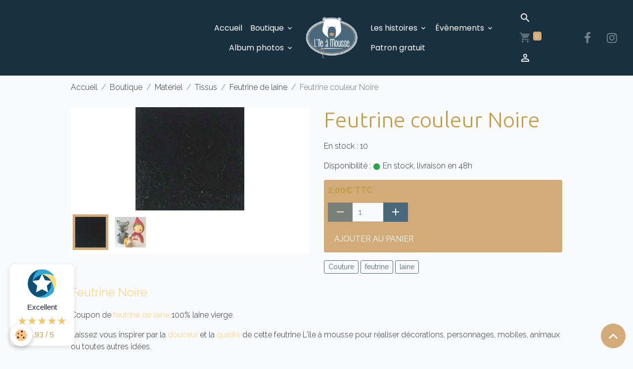

--- FILE ---
content_type: text/html; charset=UTF-8
request_url: https://www.lileamousse.com/boutique/categorie-2/tissus/feutrine-de-laine/feutrine-couleur-noire.html
body_size: 100931
content:

<!DOCTYPE html>
<html lang="fr">
    <head>
        <title>Feuille de feutrine couleur noire</title>
        <meta name="theme-color" content="rgb(25, 48, 64)">
        <meta name="msapplication-navbutton-color" content="rgb(25, 48, 64)">
        <!-- METATAGS -->
        <!-- rebirth / basic -->
<!--[if IE]>
<meta http-equiv="X-UA-Compatible" content="IE=edge">
<![endif]-->
<meta charset="utf-8">
<meta name="viewport" content="width=device-width, initial-scale=1, shrink-to-fit=no">
    <meta property="og:title" content="Feuille de feutrine couleur noire">
    <meta property="og:url" content="https://www.lileamousse.com/boutique/categorie-2/tissus/feutrine-de-laine/feutrine-couleur-noire.html">
    <meta property="og:type" content="website">
    <meta name="description" content="Feutrine confectionnée de 100% laine naturelle. Elle est de très belle qualité, solide et douce à la fois.
Idéale pour créer toutes sortes de personnages ou décors.
taille de la feuille : 20 X 25 cm.
Epaisseur +/- 1 à 2mm
Fabrication Union Européenne.">
    <meta property="og:description" content="Feutrine confectionnée de 100% laine naturelle. Elle est de très belle qualité, solide et douce à la fois.
Idéale pour créer toutes sortes de personnages ou décors.
taille de la feuille : 20 X 25 cm.
Epaisseur +/- 1 à 2mm
Fabrication Union Européenne.">
    <meta name="keywords" content="feutrine, laine, couture, loisir créatif">
    <link rel="image_src" href="https://www.lileamousse.com/medias/images/100-006-gr.jpg">
    <meta property="og:image" content="https://www.lileamousse.com/medias/images/100-006-gr.jpg">
    <link href="//www.lileamousse.com/fr/themes/designlines/6087d2f8728dd4558d131ec0.css?v=2fde4bee9c2cd62421016c5569773f30" rel="stylesheet">
    <link rel="canonical" href="https://www.lileamousse.com/boutique/categorie-2/tissus/feutrine-de-laine/feutrine-couleur-noire.html">
    <meta name="google-site-verification" content="Ycpsn-tsLdYuUwpmi9PSI121QjAI3Q8DA2dA54UAiJU">
<meta name="generator" content="e-monsite (e-monsite.com)">

    <link rel="icon" href="https://www.lileamousse.com/medias/site/favicon/ile-a-mousse-fav.png">

<link href="https://fonts.googleapis.com/css?family=Comfortaa:300,400,700%7COverpass:300,400,700&amp;display=swap" rel="stylesheet">

            
    <link rel="preconnect" href="https://fonts.googleapis.com">
    <link rel="preconnect" href="https://fonts.gstatic.com" crossorigin="anonymous">
    <link href="https://fonts.googleapis.com/css?family=Raleway:300,300italic,400,400italic,700,700italic%7CUbuntu:300,300italic,400,400italic,700,700italic%7CPoppins:300,300italic,400,400italic,700,700italic&display=swap" rel="stylesheet">

<link href="//www.lileamousse.com/themes/combined.css?v=6_1642769533_405" rel="stylesheet">


<link rel="preload" href="//www.lileamousse.com/medias/static/themes/bootstrap_v4/js/jquery-3.6.3.min.js?v=26012023" as="script">
<script src="//www.lileamousse.com/medias/static/themes/bootstrap_v4/js/jquery-3.6.3.min.js?v=26012023"></script>
<link rel="preload" href="//www.lileamousse.com/medias/static/themes/bootstrap_v4/js/popper.min.js?v=31012023" as="script">
<script src="//www.lileamousse.com/medias/static/themes/bootstrap_v4/js/popper.min.js?v=31012023"></script>
<link rel="preload" href="//www.lileamousse.com/medias/static/themes/bootstrap_v4/js/bootstrap.min.js?v=31012023" as="script">
<script src="//www.lileamousse.com/medias/static/themes/bootstrap_v4/js/bootstrap.min.js?v=31012023"></script>
<script src="//www.lileamousse.com/themes/combined.js?v=6_1642769533_405&lang=fr"></script>
<script type="application/ld+json">
    {
        "@context" : "https://schema.org/",
        "@type" : "WebSite",
        "name" : "L'île à mousse",
        "url" : "https://www.lileamousse.com/"
    }
</script>

<!-- Global site tag (gtag.js) - Google Analytics -->
<script async src="https://www.googletagmanager.com/gtag/js?id=G-H71BGFNRS6"></script>
<script>
  window.dataLayer = window.dataLayer || [];
  function gtag(){dataLayer.push(arguments);}
  gtag('js', new Date());

  gtag('config', 'G-H71BGFNRS6');
</script>

<meta name="google-site-verification" content="gkSNnFqK1OaeIa-xxOT9Xiawr0ltIjWdbb9c7qil2ro" />


        <!-- //METATAGS -->
            <script src="//www.lileamousse.com/medias/static/js/rgpd-cookies/jquery.rgpd-cookies.js?v=2078"></script>
    <script>
                                    $(document).ready(function() {
            $.RGPDCookies({
                theme: 'bootstrap_v4',
                site: 'www.lileamousse.com',
                privacy_policy_link: '/about/privacypolicy/',
                cookies: [{"id":null,"favicon_url":"https:\/\/ssl.gstatic.com\/analytics\/20210414-01\/app\/static\/analytics_standard_icon.png","enabled":true,"model":"google_analytics","title":"Google Analytics","short_description":"Permet d'analyser les statistiques de consultation de notre site","long_description":"Indispensable pour piloter notre site internet, il permet de mesurer des indicateurs comme l\u2019affluence, les produits les plus consult\u00e9s, ou encore la r\u00e9partition g\u00e9ographique des visiteurs.","privacy_policy_url":"https:\/\/support.google.com\/analytics\/answer\/6004245?hl=fr","slug":"google-analytics"},{"id":null,"favicon_url":"","enabled":true,"model":"addthis","title":"AddThis","short_description":"Partage social","long_description":"Nous utilisons cet outil afin de vous proposer des liens de partage vers des plateformes tiers comme Twitter, Facebook, etc.","privacy_policy_url":"https:\/\/www.oracle.com\/legal\/privacy\/addthis-privacy-policy.html","slug":"addthis"}],
                modal_title: 'Gestion\u0020des\u0020cookies',
                modal_description: 'd\u00E9pose\u0020des\u0020cookies\u0020pour\u0020am\u00E9liorer\u0020votre\u0020exp\u00E9rience\u0020de\u0020navigation,\nmesurer\u0020l\u0027audience\u0020du\u0020site\u0020internet,\u0020afficher\u0020des\u0020publicit\u00E9s\u0020personnalis\u00E9es,\nr\u00E9aliser\u0020des\u0020campagnes\u0020cibl\u00E9es\u0020et\u0020personnaliser\u0020l\u0027interface\u0020du\u0020site.',
                privacy_policy_label: 'Consulter\u0020la\u0020politique\u0020de\u0020confidentialit\u00E9',
                check_all_label: 'Tout\u0020cocher',
                refuse_button: 'Refuser',
                settings_button: 'Param\u00E9trer',
                accept_button: 'Accepter',
                callback: function() {
                    // website google analytics case (with gtag), consent "on the fly"
                    if ('gtag' in window && typeof window.gtag === 'function') {
                        if (window.jsCookie.get('rgpd-cookie-google-analytics') === undefined
                            || window.jsCookie.get('rgpd-cookie-google-analytics') === '0') {
                            gtag('consent', 'update', {
                                'ad_storage': 'denied',
                                'analytics_storage': 'denied'
                            });
                        } else {
                            gtag('consent', 'update', {
                                'ad_storage': 'granted',
                                'analytics_storage': 'granted'
                            });
                        }
                    }
                }
            });
        });
    </script>
        <script async src="https://www.googletagmanager.com/gtag/js?id=G-4VN4372P6E"></script>
<script>
    window.dataLayer = window.dataLayer || [];
    function gtag(){dataLayer.push(arguments);}
    
    gtag('consent', 'default', {
        'ad_storage': 'denied',
        'analytics_storage': 'denied'
    });
    
    gtag('js', new Date());
    gtag('config', 'G-4VN4372P6E');
</script>

        
    <!-- Global site tag (gtag.js) -->
        <script async src="https://www.googletagmanager.com/gtag/js?id=UA-163099375-1"></script>
        <script>
        window.dataLayer = window.dataLayer || [];
        function gtag(){dataLayer.push(arguments);}

gtag('consent', 'default', {
            'ad_storage': 'denied',
            'analytics_storage': 'denied'
        });
        gtag('set', 'allow_ad_personalization_signals', false);
                gtag('js', new Date());
        gtag('config', 'UA-163099375-1');
        gtag('config', 'G-8V5J1L65V8');
    </script>
                            <script id="widget-econfiance-js" position="left" src="https://certification.e-confiance.fr/js/certification/widget.js?v=2" slug="l'ileamousse" ext="fr" defer></script>
                    </head>
    <body id="boutique_run_categorie-2_tissus_feutrine-de-laine_feutrine-couleur-noire" data-template="default">
        

                <!-- BRAND TOP -->
        
        <!-- NAVBAR -->
                                                                                    <nav class="navbar navbar-expand-lg contains-brand" id="navbar" data-animation="sliding">
                                                                    <a aria-label="brand" class="navbar-brand d-inline-flex align-items-center d-lg-none" href="https://www.lileamousse.com/">
                                                    <img src="https://www.lileamousse.com/medias/site/logos/ile-a-mousse-logo-1.png" alt="L&#039;île à mousse" class="img-fluid brand-logo mr-2 d-inline-block">
                                                                        <span class="brand-titles d-lg-flex flex-column align-items-start">
                            <span class="brand-title d-none">L'île à mousse</span>
                                                    </span>
                                            </a>
                                                    <button id="buttonBurgerMenu" title="BurgerMenu" class="navbar-toggler collapsed" type="button" data-toggle="collapse" data-target="#menu">
                    <span></span>
                    <span></span>
                    <span></span>
                    <span></span>
                </button>
                <div class="collapse navbar-collapse flex-lg-grow-0 mx-lg-auto invisible" id="menu">
                                                                                                                                                    <ul class="navbar-nav navbar-menu nav-left nav-all-left">
                                                                                                                                                                                            <li class="nav-item" data-index="1">
                            <a class="nav-link" href="https://www.lileamousse.com/">
                                                                Accueil
                            </a>
                                                                                </li>
                                                                                                                                                                                                                                                                            <li class="nav-item dropdown" data-index="2">
                            <a class="nav-link dropdown-toggle" href="https://www.lileamousse.com/boutique/">
                                                                Boutique
                            </a>
                                                                                        <div class="collapse dropdown-menu">
                                    <ul class="list-unstyled">
                                                                                                                                                                                                                                                                                                                                                                                                                <li class="dropdown">
                                                <a class="dropdown-item dropdown-toggle" href="https://www.lileamousse.com/boutique/grands-modeles/">
                                                    Les kits couture
                                                </a>
                                                                                                                                                    <div class="collapse dropdown-menu dropdown-submenu">
                                                        <ul class="list-unstyled">
                                                                                                                            <li>
                                                                    <a class="dropdown-item" href="https://www.lileamousse.com/boutique/grands-modeles/kit-ours/">Kits ours</a>
                                                                </li>
                                                                                                                            <li>
                                                                    <a class="dropdown-item" href="https://www.lileamousse.com/boutique/grands-modeles/kits-autres-animaux/">Kits animaux</a>
                                                                </li>
                                                                                                                            <li>
                                                                    <a class="dropdown-item" href="https://www.lileamousse.com/boutique/grands-modeles/kits-poupees/">Kits poupées</a>
                                                                </li>
                                                                                                                            <li>
                                                                    <a class="dropdown-item" href="https://www.lileamousse.com/boutique/grands-modeles/kits-doudous/">Kits doudous</a>
                                                                </li>
                                                                                                                            <li>
                                                                    <a class="dropdown-item" href="https://www.lileamousse.com/boutique/grands-modeles/kits-feutrines/">Kits feutrines</a>
                                                                </li>
                                                                                                                            <li>
                                                                    <a class="dropdown-item" href="https://www.lileamousse.com/boutique/grands-modeles/kits-accessoires/">Kits accessoires</a>
                                                                </li>
                                                                                                                        <li class="dropdown-menu-root">
                                                                <a class="dropdown-item" href="https://www.lileamousse.com/boutique/grands-modeles/">Les kits couture</a>
                                                            </li>
                                                        </ul>
                                                    </div>
                                                                                            </li>
                                                                                                                                                                                                                                                                                                                                                                                                                <li class="dropdown">
                                                <a class="dropdown-item dropdown-toggle" href="https://www.lileamousse.com/boutique/categorie-2/">
                                                    Matériel
                                                </a>
                                                                                                                                                    <div class="collapse dropdown-menu dropdown-submenu">
                                                        <ul class="list-unstyled">
                                                                                                                            <li>
                                                                    <a class="dropdown-item" href="https://www.lileamousse.com/boutique/categorie-2/outil/">Outils</a>
                                                                </li>
                                                                                                                            <li>
                                                                    <a class="dropdown-item" href="https://www.lileamousse.com/boutique/categorie-2/tissus/">Tissus</a>
                                                                </li>
                                                                                                                            <li>
                                                                    <a class="dropdown-item" href="https://www.lileamousse.com/boutique/categorie-2/articulations/">Articulations</a>
                                                                </li>
                                                                                                                            <li>
                                                                    <a class="dropdown-item" href="https://www.lileamousse.com/boutique/categorie-2/yeux/">Yeux</a>
                                                                </li>
                                                                                                                            <li>
                                                                    <a class="dropdown-item" href="https://www.lileamousse.com/boutique/categorie-2/nez/">Nez</a>
                                                                </li>
                                                                                                                            <li>
                                                                    <a class="dropdown-item" href="https://www.lileamousse.com/boutique/categorie-2/bruiteurs/">Bruiteurs</a>
                                                                </li>
                                                                                                                            <li>
                                                                    <a class="dropdown-item" href="https://www.lileamousse.com/boutique/categorie-2/rembourrages/">Rembourrages</a>
                                                                </li>
                                                                                                                            <li>
                                                                    <a class="dropdown-item" href="https://www.lileamousse.com/boutique/categorie-2/fils/">Fils</a>
                                                                </li>
                                                                                                                            <li>
                                                                    <a class="dropdown-item" href="https://www.lileamousse.com/boutique/categorie-2/accessoires/">Accessoires</a>
                                                                </li>
                                                                                                                        <li class="dropdown-menu-root">
                                                                <a class="dropdown-item" href="https://www.lileamousse.com/boutique/categorie-2/">Matériel</a>
                                                            </li>
                                                        </ul>
                                                    </div>
                                                                                            </li>
                                                                                                                                                                                                                                                                    <li>
                                                <a class="dropdown-item" href="https://www.lileamousse.com/boutique/categorie-3/">
                                                    Ours à adopter
                                                </a>
                                                                                                                                            </li>
                                                                                                                                                                                                                                                                    <li>
                                                <a class="dropdown-item" href="https://www.lileamousse.com/boutique/stage-et-cours/">
                                                    Stage à l'atelier
                                                </a>
                                                                                                                                            </li>
                                                                                                                                                                                                                                                                    <li>
                                                <a class="dropdown-item" href="https://www.lileamousse.com/boutique/vide-atelier/">
                                                    Vide atelier
                                                </a>
                                                                                                                                            </li>
                                                                                                                                                                                                                                                                                                                                                                                                                <li class="dropdown">
                                                <a class="dropdown-item dropdown-toggle" href="https://www.lileamousse.com/boutique/categorie-5/">
                                                    Papeterie
                                                </a>
                                                                                                                                                    <div class="collapse dropdown-menu dropdown-submenu">
                                                        <ul class="list-unstyled">
                                                                                                                            <li>
                                                                    <a class="dropdown-item" href="https://www.lileamousse.com/boutique/categorie-5/categorie-4/">Patron d'ours</a>
                                                                </li>
                                                                                                                            <li>
                                                                    <a class="dropdown-item" href="https://www.lileamousse.com/boutique/categorie-5/livres-et-cartes-postales/">Livres et cartes postales</a>
                                                                </li>
                                                                                                                        <li class="dropdown-menu-root">
                                                                <a class="dropdown-item" href="https://www.lileamousse.com/boutique/categorie-5/">Papeterie</a>
                                                            </li>
                                                        </ul>
                                                    </div>
                                                                                            </li>
                                                                                <li class="dropdown-menu-root">
                                            <a class="dropdown-item" href="https://www.lileamousse.com/boutique/">Boutique</a>
                                        </li>
                                    </ul>
                                </div>
                                                    </li>
                                                                                                                                                                                                                                                                            <li class="nav-item dropdown" data-index="3">
                            <a class="nav-link dropdown-toggle" href="https://www.lileamousse.com/album/">
                                                                Album photos
                            </a>
                                                                                        <div class="collapse dropdown-menu">
                                    <ul class="list-unstyled">
                                                                                                                                                                                                                                                                    <li>
                                                <a class="dropdown-item" href="https://www.lileamousse.com/album/mes-ours/" onclick="window.open(this.href);return false;">
                                                    Mes réalisations...
                                                </a>
                                                                                                                                            </li>
                                                                                                                                                                                                                                                                    <li>
                                                <a class="dropdown-item" href="https://www.lileamousse.com/album/vos-realisations/" onclick="window.open(this.href);return false;">
                                                    Vos réalisations...
                                                </a>
                                                                                                                                            </li>
                                                                                <li class="dropdown-menu-root">
                                            <a class="dropdown-item" href="https://www.lileamousse.com/album/">Album photos</a>
                                        </li>
                                    </ul>
                                </div>
                                                    </li>
                                    </ul>
            
                                        <a class="navbar-brand d-none d-lg-flex" href="https://www.lileamousse.com/">
                                            <img src="https://www.lileamousse.com/medias/site/logos/ile-a-mousse-logo-1.png" alt="L&#039;île à mousse" class="img-fluid brand-logo d-inline-block">
                                                                <span class="brand-titles d-lg-flex flex-column">
                    <span class="brand-title d-none">L'île à mousse</span>
                                    </span>
                                    </a>
                                                <ul class="navbar-nav navbar-menu nav-right nav-all-left">
                                                                                                                                                                                                                                                                            <li class="nav-item dropdown" data-index="1">
                            <a class="nav-link dropdown-toggle" href="https://www.lileamousse.com/blog/">
                                                                Les histoires
                            </a>
                                                                                        <div class="collapse dropdown-menu">
                                    <ul class="list-unstyled">
                                                                                                                                                                                                                                                                    <li>
                                                <a class="dropdown-item" href="https://www.lileamousse.com/blog/mon-histoire/">
                                                    L'atelier et les créations
                                                </a>
                                                                                                                                            </li>
                                                                                                                                                                                                                                                                    <li>
                                                <a class="dropdown-item" href="https://www.lileamousse.com/blog/vie-de-l-entreprise/">
                                                    Actualité
                                                </a>
                                                                                                                                            </li>
                                                                                                                                                                                                                                                                    <li>
                                                <a class="dropdown-item" href="https://www.lileamousse.com/blog/la-presse-en-parle/">
                                                    La presse en parle
                                                </a>
                                                                                                                                            </li>
                                                                                <li class="dropdown-menu-root">
                                            <a class="dropdown-item" href="https://www.lileamousse.com/blog/">Les histoires</a>
                                        </li>
                                    </ul>
                                </div>
                                                    </li>
                                                                                                                                                                                                                                                                            <li class="nav-item dropdown" data-index="2">
                            <a class="nav-link dropdown-toggle" href="https://www.lileamousse.com/agenda/">
                                                                Évènements
                            </a>
                                                                                        <div class="collapse dropdown-menu">
                                    <ul class="list-unstyled">
                                                                                                                                                                                                                                                                    <li>
                                                <a class="dropdown-item" href="https://www.lileamousse.com/agenda/salons/" onclick="window.open(this.href);return false;">
                                                    SALON
                                                </a>
                                                                                                                                            </li>
                                                                                                                                                                                                                                                                    <li>
                                                <a class="dropdown-item" href="https://www.lileamousse.com/agenda/stage/" onclick="window.open(this.href);return false;">
                                                    STAGE
                                                </a>
                                                                                                                                            </li>
                                                                                <li class="dropdown-menu-root">
                                            <a class="dropdown-item" href="https://www.lileamousse.com/agenda/">Évènements</a>
                                        </li>
                                    </ul>
                                </div>
                                                    </li>
                                                                                                                                                                                            <li class="nav-item" data-index="3">
                            <a class="nav-link" href="https://www.lileamousse.com/pages/patron-gratuit.html" onclick="window.open(this.href);return false;">
                                                                Patron gratuit
                            </a>
                                                                                </li>
                                    </ul>
            
                                    
                    
                                        <ul class="navbar-nav navbar-widgets ml-lg-4">
                                                <li class="nav-item d-none d-lg-block">
                            <a href="javascript:void(0)" class="nav-link search-toggler"><i class="material-icons md-search"></i></a>
                        </li>
                                                                        <li class="nav-item">
                            <a href="https://www.lileamousse.com/boutique/do/cart/" class="nav-link">
                                <i class="material-icons md-shopping_cart"></i>
                                <span class="d-lg-none">Panier</span>
                                <span class="badge badge-primary" data-role="cart-count"></span>
                            </a>
                        </li>
                        <li class="nav-item">
                            <a href="https://www.lileamousse.com/boutique/do/account/" class="nav-link">
                                <i class="material-icons md-perm_identity"></i>
                                <span class="d-lg-none">Votre compte</span>
                            </a>
                        </li>
                                            </ul>
                                                                <ul class="website-social-links">
        <li>
        <a target='_blank' href="https://www.facebook.com/lileamousse/" class="btn text-facebook"><i class="sn-icon-facebook"></i></a>
    </li>
        <li>
        <a target='_blank' href="https://www.instagram.com/l_ile_a_mousse/?hl=fr" class="btn text-instagram"><i class="sn-icon-instagram"></i></a>
    </li>
    </ul>
                    
                    
                                        <form method="get" action="https://www.lileamousse.com/search/site/" id="navbar-search" class="fade">
                        <input class="form-control form-control-lg" type="text" name="q" value="" placeholder="Votre recherche" pattern=".{3,}" required>
                        <button type="submit" class="btn btn-link btn-lg"><i class="material-icons md-search"></i></button>
                        <button type="button" class="btn btn-link btn-lg search-toggler d-none d-lg-inline-block"><i class="material-icons md-clear"></i></button>
                    </form>
                                    </div>
                    </nav>

        <!-- HEADER -->
                                                                            <header id="header" class="container">
                                </header>
                <!-- //HEADER -->

        <!-- WRAPPER -->
                                        <div id="wrapper">

                            <main id="main">

                                                                    <div class="container">
                                                        <ol class="breadcrumb">
                                    <li class="breadcrumb-item"><a href="https://www.lileamousse.com">Accueil</a></li>
                                                <li class="breadcrumb-item"><a href="https://www.lileamousse.com/boutique/">Boutique</a></li>
                                                <li class="breadcrumb-item"><a href="https://www.lileamousse.com/boutique/categorie-2/">Matériel</a></li>
                                                <li class="breadcrumb-item"><a href="https://www.lileamousse.com/boutique/categorie-2/tissus/">Tissus</a></li>
                                                <li class="breadcrumb-item"><a href="https://www.lileamousse.com/boutique/categorie-2/tissus/feutrine-de-laine/">Feutrine de laine</a></li>
                                                <li class="breadcrumb-item active">Feutrine couleur Noire</li>
                        </ol>

    <script type="application/ld+json">
        {
            "@context": "https://schema.org",
            "@type": "BreadcrumbList",
            "itemListElement": [
                                {
                    "@type": "ListItem",
                    "position": 1,
                    "name": "Accueil",
                    "item": "https://www.lileamousse.com"
                  },                                {
                    "@type": "ListItem",
                    "position": 2,
                    "name": "Boutique",
                    "item": "https://www.lileamousse.com/boutique/"
                  },                                {
                    "@type": "ListItem",
                    "position": 3,
                    "name": "Matériel",
                    "item": "https://www.lileamousse.com/boutique/categorie-2/"
                  },                                {
                    "@type": "ListItem",
                    "position": 4,
                    "name": "Tissus",
                    "item": "https://www.lileamousse.com/boutique/categorie-2/tissus/"
                  },                                {
                    "@type": "ListItem",
                    "position": 5,
                    "name": "Feutrine de laine",
                    "item": "https://www.lileamousse.com/boutique/categorie-2/tissus/feutrine-de-laine/"
                  },                                {
                    "@type": "ListItem",
                    "position": 6,
                    "name": "Feutrine couleur Noire",
                    "item": "https://www.lileamousse.com/boutique/categorie-2/tissus/feutrine-de-laine/feutrine-couleur-noire.html"
                  }                          ]
        }
    </script>
                                                </div>
                                            
                                        
                                        
                                                            
<div class="view view-eco" id="view-item" data-category="feutrine-de-laine">
    <div class="container">
        <div class="row">
                            <div class="col-12 col-md-6">
                    <div id="eco-carousel" class="carousel slide" data-height="auto" data-interval="false" data-role="product-carousel">
                                                <div class="carousel-inner">
                                                            <div class="carousel-item active"  >
                                    <a href="https://www.lileamousse.com/medias/images/100-006-gr.jpg" data-toggle="lightbox" data-gallery="product-pictures" data-type="image">
                                        <img src="https://www.lileamousse.com/medias/images/100-006-gr.jpg?v=1" alt="100 006 gr" class="carousel-img img-fluid">
                                    </a>
                                </div>
                                                            <div class="carousel-item"  >
                                    <a href="https://www.lileamousse.com/medias/images/20221102-101722.jpg" data-toggle="lightbox" data-gallery="product-pictures" data-type="image">
                                        <img src="https://www.lileamousse.com/medias/images/20221102-101722.jpg?v=1" alt="20221102 101722" class="carousel-img img-fluid">
                                    </a>
                                </div>
                                                        <span id="carousel-zoom"><i class="material-icons md-zoom_in md-lg"></i></span>
                        </div>
                    </div>
                                                                                            <div class="carousel slide carousel-thumbs" id="eco-carousel-thumbs" data-interval="false" data-role="product-carousel-thumbs">
                            <div class="carousel-inner">
                                                                                                        <div class="carousel-item active" data-slide-number="0">
                                        <div class="row">
                                                                                            <div class="thumb col-2 selected" data-slide-to="0">
                                                    <img src="https://www.lileamousse.com/medias/images/100-006-gr.jpg?fx=c_200_200&v=1" alt="100 006 gr" class="img-fluid">
                                                </div>
                                                                                                                                            <div class="thumb col-2" data-slide-to="1">
                                                    <img src="https://www.lileamousse.com/medias/images/20221102-101722.jpg?fx=c_200_200&v=1" alt="20221102 101722" class="img-fluid">
                                                </div>
                                                                                                                                    </div>
                                    </div>
                                                            </div>
                                                    </div>
                                    </div>
                        <div class="col-12 col-md-6" data-gtag-item-id="FEU06">

                <h1 class="view-title">
                    Feutrine couleur Noire                 </h1>

                
                <div class="shortdescription">
                                    </div>

                
                
    
<div id="site-module-5fdcc3f72555d4558d13730e" class="site-module" data-itemid="5fdcc3f72555d4558d13730e" data-siteid="5fdcc3799613d4558d135fdf" data-category="item"></div>

                                        <div class="basket" data-role="basket">
        
                    <p class="quantities">En stock : 10</p>
        
                    <p class="availability"><span class="availibity-label">Disponibilité :</span> <i class="material-icons md-lens md-sm text-success"></i> En stock, livraison en 48h</p>
        
                            
        
        
        
        
                    <div class="add-to-basket">
                <div class="price">
                    
                                        
                                            <p>
                                                        <span class="final-price price-ttc d-inline-block">2,00€&nbsp;TTC</span>
                        </p>
                    
                                    </div>
                                                        <div class="input-group numeric-stepper" data-max="10" data-role="eco-numeric-stepper">
                        <div class="input-group-prepend">
                            <button type="button" class="btn btn-secondary" disabled data-stepper="down">
                                <i class="material-icons md-remove"></i>
                            </button>
                        </div>
                        <input data-role="product-qty" id="qty_662bb8a302e95bbca88d2c03" type="text" value="1" class="form-control">
                        <div class="input-group-append">
                            <button type="button" class="btn btn-secondary" data-stepper="up">
                                <i class="material-icons md-add"></i>
                            </button>
                        </div>
                    </div>
                                            <button id="add-to-cart-desktop" type="button" class="btn btn-primary" onclick="modules.ecom.addToCart('https://www.lileamousse.com/boutique', '662bb8a302e95bbca88d2c03', '', $('#qty_662bb8a302e95bbca88d2c03').val(), 0, '');" data-gtag-event="add_to_cart">Ajouter au panier</button>
                                                                        </div>
        
        
                                                                            </div>

                
                
                
                                        <ul class="list-unstyled item-details">
                            </ul>

                
                                        <p class="tag-line">
                    <a href="https://www.lileamousse.com/boutique/do/tag/couture" class="btn btn-outline-secondary btn-sm">Couture</a>
                    <a href="https://www.lileamousse.com/boutique/do/tag/feutrine" class="btn btn-outline-secondary btn-sm">feutrine</a>
                    <a href="https://www.lileamousse.com/boutique/do/tag/laine" class="btn btn-outline-secondary btn-sm">laine</a>
            </p>

                            </div>
        </div>
    </div>

            
<div id="rows-662bb8a3031a5faf3905acd3" class="rows" data-total-pages="1" data-current-page="1">
                            
                        
                                                                                        
                                                                
                
                        
                
                
                                    
                
                                
        
                                                        <div id="row-662bb8a3031a5faf3905acd3-1" class="row-container pos-1  page_1 container">
                    <div class="row-content">
                                                                                <div class="row" data-role="line">
                                    
                                                                                
                                                                                                                                                                                                            
                                                                                                                                                                
                                                                                
                                                                                
                                                                                                                        
                                                                                
                                                                                                                                                                                                                                                                        
                                                                                                                                                                                                                        
                                                                                        <div data-role="cell" data-size="lg" id="cell-662bb8a303446fbe2c7a8362" class="col">
                                               <div class="col-content col-no-widget">                                                        <p><span style="color:#ffcc66;"><span style="font-size:24px;">Feutrine Noire</span></span></p>

<p>Coupon de <span style="color:#ffcc66;">feutrine de laine</span> 100% laine vierge.</p>

<p>Laissez vous inspirer par la <span style="color:#ffcc66;">douceur</span> et la <span style="color:#ffcc66;">qualit&eacute;</span> de cette feutrine L&#39;&icirc;le &agrave; mousse&nbsp;pour r&eacute;aliser d&eacute;corations, personnages, mobiles, animaux ou toutes autres id&eacute;es.</p>

<p>Cette feutrine se repasse sans soucis chaleur laine, et se travaille telle qelle ou bien encore feutr&eacute;e. Elle se coud &agrave; la main comme &agrave; la machine.</p>

<p><span style="color:#ffcc66;">Existe en 49 coloris</span></p>

<p>Fabrication Union Europ&eacute;enne.</p>

<ul>
	<li>Feuilles de 20 X 25 cm</li>
	<li>Epaisseur : 1.2 mm</li>
	<li>Grammage : 400gr/m&egrave;tre</li>
	<li>100% laine naturelle</li>
</ul>
                                                                                                    </div>
                                            </div>
                                                                                                                                                        </div>
                                            </div>
                                    </div>
                                                    
                        
                                                                                        
                                                                
                
                        
                
                
                                    
                
                                
        
                                                        <div id="row-662bb8a3031a5faf3905acd3-2" class="row-container pos-2  page_1 container">
                    <div class="row-content">
                                                                                <div class="row" data-role="line">
                                    
                                                                                
                                                                                                                                                                                                            
                                                                                                                                                                                                                                                    
                                                                                
                                                                                
                                                                                                                        
                                                                                
                                                                                                                                                                            
                                                                                                                                                                                                                        
                                                                                        <div data-role="cell" data-size="lg" id="cell-662bb8a303598b9378dda4ca" class="col widget-econfiance-product-review">
                                               <div class="col-content">                                                                                                        </div>
                                            </div>
                                                                                                                                                        </div>
                                            </div>
                                    </div>
                                                    
                        
                                                                                        
                                                                
                
                        
                
                
                                    
                
                                
        
                                                        <div id="row-662bb8a3031a5faf3905acd3-3" class="row-container pos-3  page_1 container">
                    <div class="row-content">
                                                                                <div class="row" data-role="line">
                                    
                                                                                
                                                                                                                                                                                                            
                                                                                                                                                                                                                                                    
                                                                                
                                                                                
                                                                                                                        
                                                                                
                                                                                                                                                                            
                                                                                                                                                                                                                        
                                                                                        <div data-role="cell" data-size="lg" id="cell-662bb8a30362021aca82e5ee" class="col widget-econfiance-product-review">
                                               <div class="col-content">                                                                                                        </div>
                                            </div>
                                                                                                                                                        </div>
                                            </div>
                                    </div>
                                                    
                        
                                                                                        
                                                                
                
                        
                
                
                                    
                
                                
        
                                                        <div id="row-662bb8a3031a5faf3905acd3-4" class="row-container pos-4  page_1 container">
                    <div class="row-content">
                                                                                <div class="row" data-role="line">
                                    
                                                                                
                                                                                                                                                                                                            
                                                                                                                                                                                                                                                    
                                                                                
                                                                                
                                                                                                                        
                                                                                
                                                                                                                                                                            
                                                                                                                                                                                                                        
                                                                                        <div data-role="cell" data-size="lg" id="cell-662bb8a3036a2012ede0ff3e" class="col widget-econfiance-product-review">
                                               <div class="col-content">                                                                                                        </div>
                                            </div>
                                                                                                                                                        </div>
                                            </div>
                                    </div>
                                                    
                        
                                                                                        
                                                                
                
                        
                
                
                                    
                
                                
        
                                                        <div id="row-662bb8a3031a5faf3905acd3-5" class="row-container pos-5  page_1 container">
                    <div class="row-content">
                                                                                <div class="row" data-role="line">
                                    
                                                                                
                                                                                                                                                                                                            
                                                                                                                                                                                                                                                    
                                                                                
                                                                                
                                                                                                                        
                                                                                
                                                                                                                                                                            
                                                                                                                                                                                                                        
                                                                                        <div data-role="cell" data-size="lg" id="cell-662bb8a3142eda5bcedd5064" class="col widget-econfiance-product-review">
                                               <div class="col-content">                                                                                                        </div>
                                            </div>
                                                                                                                                                        </div>
                                            </div>
                                    </div>
                        </div>

    
    
    
    <div class="container plugin-list">
        <div class="row">
            <div class="col">
                <div class="plugins">
                    
                                            <div id="social-" class="plugin" data-plugin="social">
    <div class="a2a_kit a2a_kit_size_32 a2a_default_style">
        <a class="a2a_dd" href="https://www.addtoany.com/share"></a>
        <a class="a2a_button_facebook"></a>
        <a class="a2a_button_x"></a>
        <a class="a2a_button_email"></a>
    </div>
    <script>
        var a2a_config = a2a_config || {};
        a2a_config.onclick = 1;
        a2a_config.locale = "fr";
    </script>
    <script async src="https://static.addtoany.com/menu/page.js"></script>
</div>                    
                    
                    
                                    </div>
            </div>
        </div>
    </div>

    
    
    
    
            <script>
                                                modules.ecom.gtag.view_item('EUR', '\u007B\u0022id\u0022\u003A\u0022662bb8a302e95bbca88d2c03\u0022,\u0022title\u0022\u003A\u0022Feutrine\u0020couleur\u0020Noire\u0022,\u0022url\u0022\u003A\u0022https\u003A\\\/\\\/www.lileamousse.com\\\/boutique\\\/categorie\u002D2\\\/tissus\\\/feutrine\u002Dde\u002Dlaine\\\/feutrine\u002Dcouleur\u002Dnoire.html\u0022,\u0022ean13\u0022\u003Anull,\u0022reference\u0022\u003A\u0022FEU06\u0022,\u0022quantity\u0022\u003A10,\u0022availabilityText\u0022\u003A\u0022En\u0020stock,\u0020livraison\u0020en\u002048h\u0022,\u0022labelTitle\u0022\u003Anull,\u0022labelBackgroundColor\u0022\u003Anull,\u0022labelTextColor\u0022\u003Anull,\u0022description\u0022\u003Anull,\u0022manufacturer\u0022\u003Anull,\u0022supplier\u0022\u003Anull,\u0022condition\u0022\u003Anull,\u0022outOfStock\u0022\u003A2,\u0022blocks\u0022\u003A\u007B\u0022block_id\u0022\u003A\u0022662bb8a3031a5faf3905acd3\u0022,\u0022lines\u0022\u003A\u007B\u0022662bb8a3032643103661f10b\u0022\u003A\u007B\u0022id\u0022\u003A\u0022662bb8a3032643103661f10b\u0022,\u0022position\u0022\u003A1,\u0022pagination\u0022\u003Afalse,\u0022customblock\u0022\u003Afalse,\u0022css_class\u0022\u003A\u0022\u0020page_1\u0022,\u0022css_id\u0022\u003Anull,\u0022css_style\u0022\u003Anull,\u0022height\u0022\u003A300,\u0022options\u0022\u003Anull,\u0022versions\u0022\u003A\u007B\u0022662bb8a3033523e7f5885b54\u0022\u003A\u007B\u0022id\u0022\u003A\u0022662bb8a3033523e7f5885b54\u0022,\u0022lang\u0022\u003A\u0022en\u0022,\u0022title\u0022\u003Anull\u007D,\u0022662bb8a30339823bc82cc4b3\u0022\u003A\u007B\u0022id\u0022\u003A\u0022662bb8a30339823bc82cc4b3\u0022,\u0022lang\u0022\u003A\u0022fr\u0022,\u0022title\u0022\u003Anull\u007D\u007D,\u0022cells\u0022\u003A\u007B\u0022662bb8a303446fbe2c7a8362\u0022\u003A\u007B\u0022id\u0022\u003A\u0022662bb8a303446fbe2c7a8362\u0022,\u0022width\u0022\u003A100,\u0022content_type\u0022\u003A\u0022text\u0022,\u0022widget_id\u0022\u003Anull,\u0022widget_version\u0022\u003Anull,\u0022widget_variant\u0022\u003Anull,\u0022css_class\u0022\u003Anull,\u0022css_id\u0022\u003Anull,\u0022css_style\u0022\u003Anull,\u0022position\u0022\u003A1,\u0022design_options\u0022\u003Anull,\u0022versions\u0022\u003A\u007B\u0022662bb8a3034e5e2cecc8bec8\u0022\u003A\u007B\u0022id\u0022\u003A\u0022662bb8a3034e5e2cecc8bec8\u0022,\u0022lang\u0022\u003A\u0022en\u0022,\u0022processed_content\u0022\u003Anull,\u0022active\u0022\u003Atrue,\u0022content\u0022\u003A\u0022\u0022\u007D,\u0022662bb8a30350da69fa463876\u0022\u003A\u007B\u0022id\u0022\u003A\u0022662bb8a30350da69fa463876\u0022,\u0022lang\u0022\u003A\u0022fr\u0022,\u0022processed_content\u0022\u003A\u0022\u003Cp\u003E\u003Cspan\u0020style\u003D\\\u0022color\u003A\u0023ffcc66\u003B\\\u0022\u003E\u003Cspan\u0020style\u003D\\\u0022font\u002Dsize\u003A24px\u003B\\\u0022\u003EFeutrine\u0020Noire\u003C\\\/span\u003E\u003C\\\/span\u003E\u003C\\\/p\u003E\\r\\n\\r\\n\u003Cp\u003ECoupon\u0020de\u0020\u003Cspan\u0020style\u003D\\\u0022color\u003A\u0023ffcc66\u003B\\\u0022\u003Efeutrine\u0020de\u0020laine\u003C\\\/span\u003E\u0020100\u0025\u0020laine\u0020vierge.\u003C\\\/p\u003E\\r\\n\\r\\n\u003Cp\u003ELaissez\u0020vous\u0020inspirer\u0020par\u0020la\u0020\u003Cspan\u0020style\u003D\\\u0022color\u003A\u0023ffcc66\u003B\\\u0022\u003Edouceur\u003C\\\/span\u003E\u0020et\u0020la\u0020\u003Cspan\u0020style\u003D\\\u0022color\u003A\u0023ffcc66\u003B\\\u0022\u003Equalit\u0026eacute\u003B\u003C\\\/span\u003E\u0020de\u0020cette\u0020feutrine\u0020L\u0026\u002339\u003B\u0026icirc\u003Ble\u0020\u0026agrave\u003B\u0020mousse\u0026nbsp\u003Bpour\u0020r\u0026eacute\u003Baliser\u0020d\u0026eacute\u003Bcorations,\u0020personnages,\u0020mobiles,\u0020animaux\u0020ou\u0020toutes\u0020autres\u0020id\u0026eacute\u003Bes.\u003C\\\/p\u003E\\r\\n\\r\\n\u003Cp\u003ECette\u0020feutrine\u0020se\u0020repasse\u0020sans\u0020soucis\u0020chaleur\u0020laine,\u0020et\u0020se\u0020travaille\u0020telle\u0020qelle\u0020ou\u0020bien\u0020encore\u0020feutr\u0026eacute\u003Be.\u0020Elle\u0020se\u0020coud\u0020\u0026agrave\u003B\u0020la\u0020main\u0020comme\u0020\u0026agrave\u003B\u0020la\u0020machine.\u003C\\\/p\u003E\\r\\n\\r\\n\u003Cp\u003E\u003Cspan\u0020style\u003D\\\u0022color\u003A\u0023ffcc66\u003B\\\u0022\u003EExiste\u0020en\u002049\u0020coloris\u003C\\\/span\u003E\u003C\\\/p\u003E\\r\\n\\r\\n\u003Cp\u003EFabrication\u0020Union\u0020Europ\u0026eacute\u003Benne.\u003C\\\/p\u003E\\r\\n\\r\\n\u003Cul\u003E\\r\\n\\t\u003Cli\u003EFeuilles\u0020de\u002020\u0020X\u002025\u0020cm\u003C\\\/li\u003E\\r\\n\\t\u003Cli\u003EEpaisseur\u0020\u003A\u00201.2\u0020mm\u003C\\\/li\u003E\\r\\n\\t\u003Cli\u003EGrammage\u0020\u003A\u0020400gr\\\/m\u0026egrave\u003Btre\u003C\\\/li\u003E\\r\\n\\t\u003Cli\u003E100\u0025\u0020laine\u0020naturelle\u003C\\\/li\u003E\\r\\n\u003C\\\/ul\u003E\u0022,\u0022active\u0022\u003Atrue,\u0022content\u0022\u003A\u0022\u003Cp\u003E\u003Cspan\u0020style\u003D\\\u0022color\u003A\u0023ffcc66\u003B\\\u0022\u003E\u003Cspan\u0020style\u003D\\\u0022font\u002Dsize\u003A24px\u003B\\\u0022\u003EFeutrine\u0020Noire\u003C\\\/span\u003E\u003C\\\/span\u003E\u003C\\\/p\u003E\\r\\n\\r\\n\u003Cp\u003ECoupon\u0020de\u0020\u003Cspan\u0020style\u003D\\\u0022color\u003A\u0023ffcc66\u003B\\\u0022\u003Efeutrine\u0020de\u0020laine\u003C\\\/span\u003E\u0020100\u0025\u0020laine\u0020vierge.\u003C\\\/p\u003E\\r\\n\\r\\n\u003Cp\u003ELaissez\u0020vous\u0020inspirer\u0020par\u0020la\u0020\u003Cspan\u0020style\u003D\\\u0022color\u003A\u0023ffcc66\u003B\\\u0022\u003Edouceur\u003C\\\/span\u003E\u0020et\u0020la\u0020\u003Cspan\u0020style\u003D\\\u0022color\u003A\u0023ffcc66\u003B\\\u0022\u003Equalit\u0026eacute\u003B\u003C\\\/span\u003E\u0020de\u0020cette\u0020feutrine\u0020L\u0026\u002339\u003B\u0026icirc\u003Ble\u0020\u0026agrave\u003B\u0020mousse\u0026nbsp\u003Bpour\u0020r\u0026eacute\u003Baliser\u0020d\u0026eacute\u003Bcorations,\u0020personnages,\u0020mobiles,\u0020animaux\u0020ou\u0020toutes\u0020autres\u0020id\u0026eacute\u003Bes.\u003C\\\/p\u003E\\r\\n\\r\\n\u003Cp\u003ECette\u0020feutrine\u0020se\u0020repasse\u0020sans\u0020soucis\u0020chaleur\u0020laine,\u0020et\u0020se\u0020travaille\u0020telle\u0020qelle\u0020ou\u0020bien\u0020encore\u0020feutr\u0026eacute\u003Be.\u0020Elle\u0020se\u0020coud\u0020\u0026agrave\u003B\u0020la\u0020main\u0020comme\u0020\u0026agrave\u003B\u0020la\u0020machine.\u003C\\\/p\u003E\\r\\n\\r\\n\u003Cp\u003E\u003Cspan\u0020style\u003D\\\u0022color\u003A\u0023ffcc66\u003B\\\u0022\u003EExiste\u0020en\u002049\u0020coloris\u003C\\\/span\u003E\u003C\\\/p\u003E\\r\\n\\r\\n\u003Cp\u003EFabrication\u0020Union\u0020Europ\u0026eacute\u003Benne.\u003C\\\/p\u003E\\r\\n\\r\\n\u003Cul\u003E\\r\\n\\t\u003Cli\u003EFeuilles\u0020de\u002020\u0020X\u002025\u0020cm\u003C\\\/li\u003E\\r\\n\\t\u003Cli\u003EEpaisseur\u0020\u003A\u00201.2\u0020mm\u003C\\\/li\u003E\\r\\n\\t\u003Cli\u003EGrammage\u0020\u003A\u0020400gr\\\/m\u0026egrave\u003Btre\u003C\\\/li\u003E\\r\\n\\t\u003Cli\u003E100\u0025\u0020laine\u0020naturelle\u003C\\\/li\u003E\\r\\n\u003C\\\/ul\u003E\u0022\u007D\u007D,\u0022render_widget_with_symfony\u0022\u003Afalse\u007D\u007D\u007D,\u0022662bb8a3035324a61c9e2b48\u0022\u003A\u007B\u0022id\u0022\u003A\u0022662bb8a3035324a61c9e2b48\u0022,\u0022position\u0022\u003A2,\u0022pagination\u0022\u003Afalse,\u0022customblock\u0022\u003Afalse,\u0022css_class\u0022\u003A\u0022\u0020page_1\u0022,\u0022css_id\u0022\u003Anull,\u0022css_style\u0022\u003Anull,\u0022height\u0022\u003A300,\u0022options\u0022\u003Anull,\u0022versions\u0022\u003A\u007B\u0022662bb8a303550ee9f9cc6226\u0022\u003A\u007B\u0022id\u0022\u003A\u0022662bb8a303550ee9f9cc6226\u0022,\u0022lang\u0022\u003A\u0022en\u0022,\u0022title\u0022\u003Anull\u007D,\u0022662bb8a30357a2a3be1ed8d9\u0022\u003A\u007B\u0022id\u0022\u003A\u0022662bb8a30357a2a3be1ed8d9\u0022,\u0022lang\u0022\u003A\u0022fr\u0022,\u0022title\u0022\u003Anull\u007D\u007D,\u0022cells\u0022\u003A\u007B\u0022662bb8a303598b9378dda4ca\u0022\u003A\u007B\u0022id\u0022\u003A\u0022662bb8a303598b9378dda4ca\u0022,\u0022width\u0022\u003A100,\u0022content_type\u0022\u003A\u0022widget\u0022,\u0022widget_id\u0022\u003A\u0022econfiance_product_review\u0022,\u0022widget_version\u0022\u003A\u00222\u0022,\u0022widget_variant\u0022\u003Anull,\u0022css_class\u0022\u003Anull,\u0022css_id\u0022\u003Anull,\u0022css_style\u0022\u003Anull,\u0022position\u0022\u003A1,\u0022design_options\u0022\u003Anull,\u0022versions\u0022\u003A\u007B\u0022662bb8a3035ba78d3b64c142\u0022\u003A\u007B\u0022id\u0022\u003A\u0022662bb8a3035ba78d3b64c142\u0022,\u0022lang\u0022\u003A\u0022en\u0022,\u0022processed_content\u0022\u003Anull,\u0022active\u0022\u003Afalse,\u0022content\u0022\u003A\u007B\u0022displayTitle\u0022\u003Afalse,\u0022reference\u0022\u003A\u0022FEU04\u0022,\u0022nbAvis\u0022\u003A10,\u0022noteMin\u0022\u003A1,\u0022useDefaultParams\u0022\u003Afalse\u007D\u007D,\u0022662bb8a3035d9ed87bb55357\u0022\u003A\u007B\u0022id\u0022\u003A\u0022662bb8a3035d9ed87bb55357\u0022,\u0022lang\u0022\u003A\u0022fr\u0022,\u0022processed_content\u0022\u003Anull,\u0022active\u0022\u003Afalse,\u0022content\u0022\u003A\u007B\u0022displayTitle\u0022\u003Afalse,\u0022reference\u0022\u003A\u0022FEU04\u0022,\u0022nbAvis\u0022\u003A10,\u0022noteMin\u0022\u003A1,\u0022useDefaultParams\u0022\u003Afalse\u007D\u007D\u007D,\u0022render_widget_with_symfony\u0022\u003Atrue\u007D\u007D\u007D,\u0022662bb8a3035edb07472c5a67\u0022\u003A\u007B\u0022id\u0022\u003A\u0022662bb8a3035edb07472c5a67\u0022,\u0022position\u0022\u003A3,\u0022pagination\u0022\u003Afalse,\u0022customblock\u0022\u003Afalse,\u0022css_class\u0022\u003A\u0022\u0020page_1\u0022,\u0022css_id\u0022\u003Anull,\u0022css_style\u0022\u003Anull,\u0022height\u0022\u003A300,\u0022options\u0022\u003Anull,\u0022versions\u0022\u003A\u007B\u0022662bb8a3035fce999b60156f\u0022\u003A\u007B\u0022id\u0022\u003A\u0022662bb8a3035fce999b60156f\u0022,\u0022lang\u0022\u003A\u0022en\u0022,\u0022title\u0022\u003Anull\u007D,\u0022662bb8a30361ca9b92b47860\u0022\u003A\u007B\u0022id\u0022\u003A\u0022662bb8a30361ca9b92b47860\u0022,\u0022lang\u0022\u003A\u0022fr\u0022,\u0022title\u0022\u003Anull\u007D\u007D,\u0022cells\u0022\u003A\u007B\u0022662bb8a30362021aca82e5ee\u0022\u003A\u007B\u0022id\u0022\u003A\u0022662bb8a30362021aca82e5ee\u0022,\u0022width\u0022\u003A100,\u0022content_type\u0022\u003A\u0022widget\u0022,\u0022widget_id\u0022\u003A\u0022econfiance_product_review\u0022,\u0022widget_version\u0022\u003A\u00222\u0022,\u0022widget_variant\u0022\u003Anull,\u0022css_class\u0022\u003Anull,\u0022css_id\u0022\u003Anull,\u0022css_style\u0022\u003Anull,\u0022position\u0022\u003A1,\u0022design_options\u0022\u003Anull,\u0022versions\u0022\u003A\u007B\u0022662bb8a30363d5f0282c4a57\u0022\u003A\u007B\u0022id\u0022\u003A\u0022662bb8a30363d5f0282c4a57\u0022,\u0022lang\u0022\u003A\u0022en\u0022,\u0022processed_content\u0022\u003Anull,\u0022active\u0022\u003Afalse,\u0022content\u0022\u003A\u007B\u0022displayTitle\u0022\u003Afalse,\u0022reference\u0022\u003A\u0022FEU03\u0022,\u0022nbAvis\u0022\u003A10,\u0022noteMin\u0022\u003A1,\u0022useDefaultParams\u0022\u003Afalse\u007D\u007D,\u0022662bb8a303656fbfea652eed\u0022\u003A\u007B\u0022id\u0022\u003A\u0022662bb8a303656fbfea652eed\u0022,\u0022lang\u0022\u003A\u0022fr\u0022,\u0022processed_content\u0022\u003Anull,\u0022active\u0022\u003Afalse,\u0022content\u0022\u003A\u007B\u0022displayTitle\u0022\u003Afalse,\u0022reference\u0022\u003A\u0022FEU03\u0022,\u0022nbAvis\u0022\u003A10,\u0022noteMin\u0022\u003A1,\u0022useDefaultParams\u0022\u003Afalse\u007D\u007D\u007D,\u0022render_widget_with_symfony\u0022\u003Atrue\u007D\u007D\u007D,\u0022662bb8a303666e10490713ed\u0022\u003A\u007B\u0022id\u0022\u003A\u0022662bb8a303666e10490713ed\u0022,\u0022position\u0022\u003A4,\u0022pagination\u0022\u003Afalse,\u0022customblock\u0022\u003Afalse,\u0022css_class\u0022\u003A\u0022\u0020page_1\u0022,\u0022css_id\u0022\u003Anull,\u0022css_style\u0022\u003Anull,\u0022height\u0022\u003A300,\u0022options\u0022\u003Anull,\u0022versions\u0022\u003A\u007B\u0022662bb8a30368102d8cd6712d\u0022\u003A\u007B\u0022id\u0022\u003A\u0022662bb8a30368102d8cd6712d\u0022,\u0022lang\u0022\u003A\u0022en\u0022,\u0022title\u0022\u003Anull\u007D,\u0022662bb8a303697eb4beb54f29\u0022\u003A\u007B\u0022id\u0022\u003A\u0022662bb8a303697eb4beb54f29\u0022,\u0022lang\u0022\u003A\u0022fr\u0022,\u0022title\u0022\u003Anull\u007D\u007D,\u0022cells\u0022\u003A\u007B\u0022662bb8a3036a2012ede0ff3e\u0022\u003A\u007B\u0022id\u0022\u003A\u0022662bb8a3036a2012ede0ff3e\u0022,\u0022width\u0022\u003A100,\u0022content_type\u0022\u003A\u0022widget\u0022,\u0022widget_id\u0022\u003A\u0022econfiance_product_review\u0022,\u0022widget_version\u0022\u003A\u00222\u0022,\u0022widget_variant\u0022\u003Anull,\u0022css_class\u0022\u003Anull,\u0022css_id\u0022\u003Anull,\u0022css_style\u0022\u003Anull,\u0022position\u0022\u003A1,\u0022design_options\u0022\u003Anull,\u0022versions\u0022\u003A\u007B\u0022662bb8a3036b35e350ea57ce\u0022\u003A\u007B\u0022id\u0022\u003A\u0022662bb8a3036b35e350ea57ce\u0022,\u0022lang\u0022\u003A\u0022en\u0022,\u0022processed_content\u0022\u003Anull,\u0022active\u0022\u003Afalse,\u0022content\u0022\u003A\u007B\u0022displayTitle\u0022\u003Afalse,\u0022reference\u0022\u003A\u0022FEU05\u0022,\u0022nbAvis\u0022\u003A10,\u0022noteMin\u0022\u003A1,\u0022useDefaultParams\u0022\u003Afalse\u007D\u007D,\u0022662bb8a3036d95c890f07532\u0022\u003A\u007B\u0022id\u0022\u003A\u0022662bb8a3036d95c890f07532\u0022,\u0022lang\u0022\u003A\u0022fr\u0022,\u0022processed_content\u0022\u003Anull,\u0022active\u0022\u003Afalse,\u0022content\u0022\u003A\u007B\u0022displayTitle\u0022\u003Afalse,\u0022reference\u0022\u003A\u0022FEU05\u0022,\u0022nbAvis\u0022\u003A10,\u0022noteMin\u0022\u003A1,\u0022useDefaultParams\u0022\u003Afalse\u007D\u007D\u007D,\u0022render_widget_with_symfony\u0022\u003Atrue\u007D\u007D\u007D,\u0022662bb8a31425b9cb210239d2\u0022\u003A\u007B\u0022id\u0022\u003A\u0022662bb8a31425b9cb210239d2\u0022,\u0022position\u0022\u003A5,\u0022pagination\u0022\u003Afalse,\u0022customblock\u0022\u003Afalse,\u0022css_class\u0022\u003A\u0022\u0020page_1\u0022,\u0022css_id\u0022\u003Anull,\u0022css_style\u0022\u003Anull,\u0022height\u0022\u003A300,\u0022options\u0022\u003Anull,\u0022versions\u0022\u003A\u007B\u0022662bb8a3142905556bcf7bc2\u0022\u003A\u007B\u0022id\u0022\u003A\u0022662bb8a3142905556bcf7bc2\u0022,\u0022lang\u0022\u003A\u0022en\u0022,\u0022title\u0022\u003Anull\u007D,\u0022662bb8a3142c06b6049775f3\u0022\u003A\u007B\u0022id\u0022\u003A\u0022662bb8a3142c06b6049775f3\u0022,\u0022lang\u0022\u003A\u0022fr\u0022,\u0022title\u0022\u003Anull\u007D\u007D,\u0022cells\u0022\u003A\u007B\u0022662bb8a3142eda5bcedd5064\u0022\u003A\u007B\u0022id\u0022\u003A\u0022662bb8a3142eda5bcedd5064\u0022,\u0022width\u0022\u003A100,\u0022content_type\u0022\u003A\u0022widget\u0022,\u0022widget_id\u0022\u003A\u0022econfiance_product_review\u0022,\u0022widget_version\u0022\u003A\u00222\u0022,\u0022widget_variant\u0022\u003Anull,\u0022css_class\u0022\u003Anull,\u0022css_id\u0022\u003Anull,\u0022css_style\u0022\u003Anull,\u0022position\u0022\u003A1,\u0022design_options\u0022\u003Anull,\u0022versions\u0022\u003A\u007B\u0022662bb8a3143124904ad5b831\u0022\u003A\u007B\u0022id\u0022\u003A\u0022662bb8a3143124904ad5b831\u0022,\u0022lang\u0022\u003A\u0022en\u0022,\u0022processed_content\u0022\u003Anull,\u0022active\u0022\u003Atrue,\u0022content\u0022\u003A\u007B\u0022displayTitle\u0022\u003Afalse,\u0022reference\u0022\u003A\u0022FEU06\u0022,\u0022nbAvis\u0022\u003A10,\u0022noteMin\u0022\u003A1,\u0022useDefaultParams\u0022\u003Afalse\u007D\u007D,\u0022662bb8a31433643d8cd729eb\u0022\u003A\u007B\u0022id\u0022\u003A\u0022662bb8a31433643d8cd729eb\u0022,\u0022lang\u0022\u003A\u0022fr\u0022,\u0022processed_content\u0022\u003Anull,\u0022active\u0022\u003Atrue,\u0022content\u0022\u003A\u007B\u0022displayTitle\u0022\u003Afalse,\u0022reference\u0022\u003A\u0022FEU06\u0022,\u0022nbAvis\u0022\u003A10,\u0022noteMin\u0022\u003A1,\u0022useDefaultParams\u0022\u003Afalse\u007D\u007D\u007D,\u0022render_widget_with_symfony\u0022\u003Atrue\u007D\u007D\u007D\u007D,\u0022separator_count\u0022\u003A0,\u0022is_empty\u0022\u003Afalse\u007D,\u0022orderable\u0022\u003Atrue,\u0022buyable\u0022\u003Atrue,\u0022priceHt\u0022\u003A2,\u0022priceTtc\u0022\u003A2,\u0022hasReduction\u0022\u003Afalse,\u0022reductionType\u0022\u003Anull,\u0022priceHtAfterReduction\u0022\u003Anull,\u0022priceTtcAfterReduction\u0022\u003Anull,\u0022reductionTtc\u0022\u003Anull,\u0022reductionHt\u0022\u003Anull,\u0022reductionPercent\u0022\u003Anull,\u0022ecoTax\u0022\u003Anull,\u0022pricePerKilo\u0022\u003Anull,\u0022pricePerLiter\u0022\u003Anull,\u0022pricePerUnit\u0022\u003Anull,\u0022nbLoyaltyPoints\u0022\u003Anull,\u0022reductionsByQuantity\u0022\u003A\u005B\u005D,\u0022new\u0022\u003Afalse,\u0022unsellDisplayPrice\u0022\u003Afalse,\u0022unsell\u0022\u003Afalse,\u0022statusTextMaskedPrice\u0022\u003A\u0022\u0022,\u0022categorySeoUri\u0022\u003A\u0022feutrine\u002Dde\u002Dlaine\u0022,\u0022categoryName\u0022\u003A\u0022Feutrine\u0020de\u0020laine\u0022,\u0022categoryId\u0022\u003A\u00226033d6aa8ee35ba400825254\u0022,\u0022ecAverage\u0022\u003Anull,\u0022combinations\u0022\u003A\u005B\u005D,\u0022attributes\u0022\u003Anull,\u0022displayVariation\u0022\u003Anull,\u0022customFields\u0022\u003Anull,\u0022customFieldDisplay\u0022\u003Anull,\u0022rating_count\u0022\u003Anull,\u0022rating_avg\u0022\u003Anull,\u0022seo\u0022\u003A\u007B\u0022title\u0022\u003A\u0022Feuille\u0020de\u0020feutrine\u0020couleur\u0020noire\u0022,\u0022description\u0022\u003A\u0022Feutrine\u0020confectionn\\u00e9e\u0020de\u0020100\u0025\u0020laine\u0020naturelle.\u0020Elle\u0020est\u0020de\u0020tr\\u00e8s\u0020belle\u0020qualit\\u00e9,\u0020solide\u0020et\u0020douce\u0020\\u00e0\u0020la\u0020fois.\\r\\nId\\u00e9ale\u0020pour\u0020cr\\u00e9er\u0020toutes\u0020sortes\u0020de\u0020personnages\u0020ou\u0020d\\u00e9cors.\\r\\ntaille\u0020de\u0020la\u0020feuille\u0020\u003A\u002020\u0020X\u002025\u0020cm.\\r\\nEpaisseur\u0020\u002B\\\/\u002D\u00201\u0020\\u00e0\u00202mm\\r\\nFabrication\u0020Union\u0020Europ\\u00e9enne.\u0022,\u0022keywords\u0022\u003A\u0022feutrine,\u0020laine,\u0020couture,\u0020loisir\u0020cr\\u00e9atif\u0022,\u0022image\u0022\u003A\u0022https\u003A\\\/\\\/www.lileamousse.com\\\/medias\\\/images\\\/100\u002D006\u002Dgr.jpg\u0022,\u0022additionalMeta\u0022\u003Anull,\u0022noIndex\u0022\u003Afalse\u007D,\u0022pictures\u0022\u003A\u007B\u0022662bb8702f5b324a321e4cef\u0022\u003A\u007B\u0022id\u0022\u003A\u0022662bb8702f5b324a321e4cef\u0022,\u0022url\u0022\u003A\u0022https\u003A\\\/\\\/www.lileamousse.com\\\/medias\\\/images\\\/100\u002D006\u002Dgr.jpg\u0022,\u0022title\u0022\u003A\u0022100\u0020006\u0020gr\u0022,\u0022v\u0022\u003A1\u007D,\u0022662bb8fc6925ab1ae8c2a64d\u0022\u003A\u007B\u0022id\u0022\u003A\u0022662bb8fc6925ab1ae8c2a64d\u0022,\u0022url\u0022\u003A\u0022https\u003A\\\/\\\/www.lileamousse.com\\\/medias\\\/images\\\/20221102\u002D101722.jpg\u0022,\u0022title\u0022\u003A\u002220221102\u0020101722\u0022,\u0022v\u0022\u003A1\u007D\u007D,\u0022tags\u0022\u003A\u005B\u007B\u0022id\u0022\u003A\u00226021220cceaf5ba4008296ee\u0022,\u0022name\u0022\u003A\u0022Couture\u0022,\u0022url\u0022\u003A\u0022https\u003A\\\/\\\/www.lileamousse.com\\\/boutique\\\/do\\\/tag\\\/couture\u0022\u007D,\u007B\u0022id\u0022\u003A\u0022602403f044765ba400826f8d\u0022,\u0022name\u0022\u003A\u0022feutrine\u0022,\u0022url\u0022\u003A\u0022https\u003A\\\/\\\/www.lileamousse.com\\\/boutique\\\/do\\\/tag\\\/feutrine\u0022\u007D,\u007B\u0022id\u0022\u003A\u00226034d4ecb3be5ba40082c4c2\u0022,\u0022name\u0022\u003A\u0022laine\u0022,\u0022url\u0022\u003A\u0022https\u003A\\\/\\\/www.lileamousse.com\\\/boutique\\\/do\\\/tag\\\/laine\u0022\u007D\u005D,\u0022csProducts\u0022\u003A\u005B\u005D\u007D');
                    </script>
    
                <script type="application/ld+json">
        {
          "@context": "http://schema.org/",
          "@type": "Product",
          "name": "Feutrine couleur Noire",
                    "image": [
                          "https://www.lileamousse.com/medias/images/100-006-gr.jpg",                          "https://www.lileamousse.com/medias/images/20221102-101722.jpg"                      ],
                    "description": "",
          "mpn": "FEU06",
                                                  "aggregateRating": {
                    "@type": "AggregateRating",
                    "ratingValue": "4.92",
                    "ratingCount": "39"
                  },
                                          "review": [
                            {
                  "@type": "Review",
                  "author": {
                    "@type": "Person",
                    "name": "Veronique P"
                  },
                  "reviewRating": {
                    "@type": "Rating",
                    "ratingValue": "5",
                    "bestRating": "5"
                  },
                  "datePublished": "2025-12-25T13:13:40+01:00",
                  "reviewBody": "Parfait "
                },                            {
                  "@type": "Review",
                  "author": {
                    "@type": "Person",
                    "name": "Veronique P"
                  },
                  "reviewRating": {
                    "@type": "Rating",
                    "ratingValue": "5",
                    "bestRating": "5"
                  },
                  "datePublished": "2025-12-25T13:13:37+01:00",
                  "reviewBody": "Parfait "
                },                            {
                  "@type": "Review",
                  "author": {
                    "@type": "Person",
                    "name": "Monique F"
                  },
                  "reviewRating": {
                    "@type": "Rating",
                    "ratingValue": "5",
                    "bestRating": "5"
                  },
                  "datePublished": "2025-12-22T11:32:52+01:00",
                  "reviewBody": "Parfait "
                },                            {
                  "@type": "Review",
                  "author": {
                    "@type": "Person",
                    "name": "Monique F"
                  },
                  "reviewRating": {
                    "@type": "Rating",
                    "ratingValue": "5",
                    "bestRating": "5"
                  },
                  "datePublished": "2025-12-22T11:32:50+01:00",
                  "reviewBody": "Parfait "
                },                            {
                  "@type": "Review",
                  "author": {
                    "@type": "Person",
                    "name": "Brondel F"
                  },
                  "reviewRating": {
                    "@type": "Rating",
                    "ratingValue": "5",
                    "bestRating": "5"
                  },
                  "datePublished": "2025-12-18T11:20:47+01:00",
                  "reviewBody": "Parfait 
Très bien conseillé 
Je recommande "
                }                      ],
                    "offers": {
                          "@type": "Offer",
              "price": "2.00",
                        "priceCurrency": "EUR",
            "url": "https://www.lileamousse.com/boutique/categorie-2/tissus/feutrine-de-laine/feutrine-couleur-noire.html",
            "priceValidUntil": "2026-02-20",
                        "availability": "http://schema.org/InStock",
                                    "shippingDetails":
            {
                "@type": "OfferShippingDetails",
                "shippingRate": {
                "@type": "MonetaryAmount",
                    "value": "2.40",
                    "currency": "EUR"
                },
                "shippingDestination": {
                    "@type": "DefinedRegion",
                    "addressCountry": "FR"
                },
                "deliveryTime": {
                    "@type": "ShippingDeliveryTime",
                    "handlingTime": {
                      "@type": "QuantitativeValue",
                      "minValue": 1,
                      "maxValue": 5,
                      "unitCode": "DAY"
                    },
                    "transitTime": {
                      "@type": "QuantitativeValue",
                      "minValue": 1,
                      "maxValue": 5,
                      "unitCode": "DAY"
                    }
                }
            },
                        "seller": {
             "@type": "Organization",
             "name": "L'île à mousse"
            }
          }
        }
    </script>

    
                <script>
        if (window.innerWidth < 575) {
            window.addEventListener("scroll", function() {
                var scrollPosition = window.pageYOffset || document.documentElement.scrollTop;
                var scrollToTopButton = document.querySelector(".scroll-to-top");

            });

            window.addEventListener("scroll", function() {
                var scrollPosition = window.pageYOffset || document.documentElement.scrollTop;
                var anchor_mobile = document.getElementById("anchor-mobile");

                if (scrollPosition > 500) {

                    // Afficher le bouton lorsqu'on est à plus de 500px du haut de la page
                    // On joue avec l'opacité pour l'effet de transition

                    setTimeout(() => {  anchor_mobile.classList.remove("d-none"); }, 0);
                    setTimeout(() => {  anchor_mobile.classList.remove("opacity-0"); }, 300);
                }
                else {

                    anchor_mobile.classList.add("opacity-0");
                    anchor_mobile.classList.add("d-none");
                }
            });

            if (document.querySelector(".scroll-to-top")) {

                document.querySelector(".scroll-to-top").addEventListener("click", function() {
                    window.scrollTo({
                        top: 0,
                        behavior: "smooth"
                    });
                });

            }

        }
    </script>

    
    
    <script>
        emsChromeExtension.init('product', '662bb8a302e95bbca88d2c03', 'e-monsite.com');
    </script>

    </div>

<script>
    $(document).ready(function() {
        //Affichage du nombre d'étoiles dynamique selon note moyenne
        var avRatings = document.getElementsByClassName('econfiance-product-reviews-av_rating');
        for (var i = 0, len = avRatings.length; i < len; i++) {
            var avRating = avRatings[i];
            // Note utilisateur
            var average = avRating.getAttribute('data-rating');
            var reviewId = avRating.id;
            // Note initiale
            var ratings = [
                average
            ];
            // Nb total d'étoile
            var starsTotal = 5;
            for (var rating in ratings) {
                // Obtenir pourcentage
                var starPercentage = ratings[rating] / starsTotal * 100;
                // Arrondir au 10 le plus proche
                var starPercentageRounded = `${starPercentage}%`;
                // Définir le remplissage des étoiles selon pourcentage
                document.querySelector(`#econfiance-product-reviews-stars-inner-`+reviewId).style.width = starPercentageRounded;
            }
        }
    });
</script>

                </main>

                        </div>
        <!-- //WRAPPER -->

                <footer id="footer">
                            
<div id="rows-6087d2f8728dd4558d131ec0" class="rows" data-total-pages="1" data-current-page="1">
                            
                        
                                                                                        
                                                                
                
                        
                
                
                                                                
                
                                
        
                                    <div id="row-6087d2f8728dd4558d131ec0-1" class="row-container pos-1 border-dashed page_1">
                    <div class="row-content container">
                                                                                <div class="row" data-role="line">
                                    
                                                                                
                                                                                                                                                                                                            
                                                                                                                                                                                                                                                    
                                                                                
                                                                                
                                                                                                                        
                                                                                                                                                                    
                                                                                                                                                                            
                                                                                        <div data-role="cell" data-size="xs" id="cell-67f76ca94da200000002c220" class="col " style="-ms-flex-preferred-size:25%;flex-basis:25%">
                                               <div class="col-content col-no-widget">                                                        <p>ESPACE CLIENT</p>

<p><a href="/pages/contacter-ile-a-mousse.html">Contactez-moi</a></p>

<p><a href="/members/connect/">Votre compte</a></p>

                                                                                                    </div>
                                            </div>
                                                                                                                        
                                                                                
                                                                                                                                                                                                            
                                                                                                                                                                
                                                                                
                                                                                
                                                                                                                        
                                                                                                                                                                    
                                                                                                                                                                            
                                                                                        <div data-role="cell" data-size="xs" id="cell-67f76ca94da5000000029e23" class="col" style="-ms-flex-preferred-size:25%;flex-basis:25%">
                                               <div class="col-content col-no-widget">                                                        <p style="text-align: left;">INFORMATIONS</p>

<p><a href="https://www.lileamousse.com/pages/les-nouveuates.html">Mes nouveaut&eacute;s</a></p>

<p><a href="http://lileamousse.e-monsite.com/pages/information-livraison.html">Info livraison</a></p>

<p><a href="http://lileamousse.e-monsite.com/pages/informations-reglements.html">Info&nbsp;r&egrave;glement</a></p>

<p><a href="https://www.lileamousse.com/pages/conditions-generales-de-vente.html">Conditions g&eacute;n&eacute;rales de ventes</a></p>

<p>&nbsp;</p>

                                                                                                    </div>
                                            </div>
                                                                                                                        
                                                                                
                                                                                                                                                                                                            
                                                                                                                                                                                                                                                    
                                                                                
                                                                                
                                                                                                                        
                                                                                                                                                                    
                                                                                                                                                                            
                                                                                        <div data-role="cell" data-size="xs" id="cell-67f5254f618b000000026203" class="col " style="-ms-flex-preferred-size:25%;flex-basis:25%">
                                               <div class="col-content col-no-widget">                                                        <p>L&#39;&Icirc;LE A MOUSSE</p>

<p>Sandra Mar&eacute;chal</p>

<p>466 rue Camp del Payrot</p>

<p>46130 - CORNAC</p>

<p>T&eacute;l : <a href="tel:0662216374">06.62.21.63.74</a></p>

<p><a href="mailto:lileamousse@gmail.com">lileamousse@gmail.com</a></p>

                                                                                                    </div>
                                            </div>
                                                                                                                        
                                                                                
                                                                                                                                                                                                            
                                                                                                                                                                                                                                                    
                                                                                
                                                                                
                                                                                                                        
                                                                                                                                                                    
                                                                                                                                                                                                                                                                        
                                                                                        <div data-role="cell" data-size="xs" id="cell-67f770b59a660000000210cf" class="col  empty-column" style="-ms-flex-preferred-size:25%;flex-basis:25%">
                                               <div class="col-content col-no-widget">                                                        &nbsp;
                                                                                                    </div>
                                            </div>
                                                                                                                                                        </div>
                                            </div>
                                    </div>
                        </div>

                        <div class="container">
                
                
                            </div>

                            <ul id="legal-mentions" class="footer-mentions">
            <li><a href="https://www.lileamousse.com/about/legal/">Mentions légales</a></li>
    
    
                        <li><a href="https://www.lileamousse.com/about/cgv/">Conditions générales de vente</a></li>
            
    
    
            <li><button id="cookies" type="button" aria-label="Gestion des cookies">Gestion des cookies</button></li>
    </ul>
                    </footer>
        
        
        
            

 
    
						 	 





                <button id="scroll-to-top" class="d-none d-sm-inline-block" type="button" aria-label="Scroll top" onclick="$('html, body').animate({ scrollTop:0}, 600);">
            <i class="material-icons md-lg md-expand_less"></i>
        </button>
        
            </body>
</html>


--- FILE ---
content_type: text/css
request_url: https://certification.e-confiance.fr/css/certification/widget.css
body_size: 1779
content:
/* Widget */

/* CSS Custom Properties */

#link {
    text-decoration: none;
    color: inherit;
}

#widget-econfiance {
    --text-color: #273452;
    --text-muted: #5F6A82;
    --bg-color: #fff;
    --shadow: rgba(99, 99, 99, 0.2) 0 2px 8px 0;
    --success-color: #1aae9f;
    --primary-color: #0c507a;
    --on-primary-color: #fff;
    --link-color: #30a7d6;
    --font-family: 'DM Sans Regular', sans-serif;
    --heading-font-family: 'DM Sans Bold', sans-serif;
    --medium-font: 'DM Sans Medium', sans-serif;
}

/* global */

.widget-econfiance-right {
    z-index: 3;
    position: fixed;
    right: 20px;
    bottom: 20px !important;
    background-color: var(--bg-color);
    color: var(--text-color);
    cursor: pointer;
    border-radius: 10px;
    -webkit-box-shadow: var(--shadow);
    box-shadow: var(--shadow);

    font-family: var(--font-family);
    font-size: 14px;
    font-weight: normal;
}

.widget-econfiance-left {
    z-index: 3;
    position: fixed;
    left: 20px !important;
    bottom: 20px;
    background-color: var(--bg-color);
    color: var(--text-color);
    cursor: pointer;
    border-radius: 10px;
    -webkit-box-shadow: var(--shadow);
    box-shadow: var(--shadow);

    font-family: var(--font-family);
    font-size: 14px;
    font-weight: normal;
}

#widget-econfiance.active {
    z-index: 1020 !important;
}

#widget-econfiance .widget-wrapper {
    /*    max-width: 120px;
        max-height: 170px;*/
    width: auto;
    -webkit-transition: all 0.3s ease-out;
    -o-transition: all 0.3s ease-out;
    transition: all 0.3s ease-out;
}

#widget-econfiance.active .widget-wrapper {
    /*    max-width: 600px;
        max-height: 400px;*/
    width: auto;
}

/* Widget header */

#widget-econfiance .widget-header {
    display: none;
    margin-left: 0;
    margin-right: 0;
}

#widget-econfiance .widget-header__title {
    text-transform: uppercase;
    font-weight: 600;
    margin-top: 0;
    margin-bottom: 0;
    font-family: var(--heading-font-family);
    font-size: 15px;
    font-weight: normal;
}

#widget-econfiance .widget-header__icon {
    opacity: 0.6;
    z-index: 9999;
}

/* Widget header - active */

#widget-econfiance.active .widget-header {
    padding: 10px 15px;
    display: -webkit-box;
    display: -ms-flexbox;
    display: flex;
    -webkit-box-align: center !important;
    -ms-flex-align: center !important;
    align-items: center !important;
    -webkit-box-pack: justify !important;
    -ms-flex-pack: justify !important;
    justify-content: space-between !important;
    -ms-flex-wrap: wrap;
    flex-wrap: wrap;
}

/* Widget body */

#widget-econfiance .widget-body {
    margin-left: 0;
    margin-right: 0;
    padding: 10px 15px;
}

#widget-econfiance .widget-body > .ec-row {
    flex-wrap: nowrap;
}

#cgu {
    z-index: 9999;
}

/* Widget small */

#widget-econfiance .widget-small {
    text-align: center;
    display: flex;
    flex-direction: column;
    justify-content: center;
    align-items: center;
    /*    max-width: 120px;*/
}

#widget-econfiance.active .widget-small {
    margin-bottom: 10px;
    margin-right: 15px;
    margin-left: 15px;
}

#widget-econfiance .widget-small__rating-text,
#widget-econfiance .widget-small__average {
    font-family: var(--heading-font-family);
    font-size: 15px;
    font-weight: normal;
    color: #182135;
}

/* Widget xl */

#widget-econfiance .widget-xl {
    display: none;
    font-family: var(--medium-font);
    font-size: 14px;
}

#widget-econfiance .widget-xl__line {
    /*    line-height: 16px;*/
    -webkit-box-align: center;
    -ms-flex-align: center;
    align-items: center;
}

#widget-econfiance .widget-xl .widget-xl__line:not(:last-child) {
    margin-bottom: 5px;
}

/* widget bottom */

#widget-econfiance .widget-body .widget-bottom {
    display: none;
    margin-bottom: 0;
}

#widget-econfiance .widget-bottom p {
    background-color: var(--primary-color);
    color: var(--on-primary-color);
    font-size: 12px;
    width: 100%;
    max-width: 100%;
    padding: 7px;
    margin-bottom: 0;
    font-family: var(--medium-font);
    text-align: center;
}

#widget-econfiance #ec-review-number,
#widget-econfiance #ec-customers-recommandation-number {
    min-width: 35px;
}

/* Widget body - active */

#widget-econfiance.active .widget-xl {
    display: -webkit-box;
    display: -ms-flexbox;
    display: flex;
    -webkit-box-pack: center;
    -ms-flex-pack: center;
    justify-content: center;
    margin-bottom: 10px;
}

#widget-econfiance.active .widget-bottom {
    display: -webkit-box;
    display: -ms-flexbox;
    display: flex;
}

/* progress-bar */

#widget-econfiance .ec-progress {
    display: -webkit-box;
    display: -ms-flexbox;
    display: flex;
    height: 16px;
    overflow: hidden;
    font-size: .75rem;
    background-color: #e9ecef;
    border-radius: 4px;
    margin-top: 4px;
}

#widget-econfiance .ec-progress-bar {
    display: -webkit-box;
    display: -ms-flexbox;
    display: flex;
    -webkit-box-orient: vertical;
    -webkit-box-direction: normal;
    -ms-flex-direction: column;
    flex-direction: column;
    -webkit-box-pack: center;
    -ms-flex-pack: center;
    justify-content: center;
    color: #fff;
    text-align: center;
    white-space: nowrap;
    -webkit-transition: width 0.6s ease;
    -o-transition: width 0.6s ease;
    transition: width 0.6s ease;
}

#widget-econfiance .ec-progress .ec-progress-bar:last-child {
    border-top-right-radius: 0;
    border-bottom-right-radius: 0;
}

#widget-econfiance .ec-progress-bar-animated-alt .ec-progress-bar {
    position: relative;
}

#widget-econfiance .ec-progress-bar-animated-alt .ec-progress-bar:after {
    content: '';
    opacity: 0;
    position: absolute;
    top: 0;
    left: 0;
    right: 0;
    bottom: 0;
    background: #fff;
    -webkit-animation: progress-active 2s ease infinite;
    animation: progress-active 2s ease infinite;
}

/* Widget footer */

#widget-econfiance .widget-footer {
    display: none;
    padding: 0px 15px 10px 15px;
    margin-bottom: 0;
}

#widget-econfiance .widget-footer p {
    margin-bottom: 0;
    width: 100%;
}

#widget-econfiance .widget-footer p a {
    color: var(--text-muted);
    font-size: 12px;
}

#widget-econfiance .widget-footer p a:hover {
    color: var(--link-color);
}

/* Widget footer - active */

#widget-econfiance.active .widget-footer {
    display: block;
}

/* Etoiles */

#widget-econfiance .widget-small__average {
    font-size: 1rem;
    color: var(--headings-color);
}

#widget-econfiance .widget-small__average-stars-outer {
    position: relative;
    display: inline-block
}

#widget-econfiance .widget-small__average-stars-inner {
    position: absolute;
    top: 0;
    left: 0;
    white-space: nowrap;
    overflow: hidden;
    width: 0;
}

#widget-econfiance .widget-small__average-stars-outer:before,
#widget-econfiance .widget-small__average-stars-inner:before {
    content: "\2605\2605\2605\2605\2605";
    font-size: 1.4rem;
}

#widget-econfiance .widget-small__average-stars-inner:before {
    color: #f7c368;
}

#widget-econfiance .widget-small__average-stars-outer:before {
    color: #dedede;
}

/* utilities */

/* typo */

#widget-econfiance .bold {
    font-family: 'DM Sans Bold', sans-serif;
}

#widget-econfiance .text-lg {
    font-size: 18px;
}

#widget-econfiance .text-xl {
    font-size: 30px;
}

#widget-econfiance .text-sm {
    font-size: 12px;
}

/* flex */

#widget-econfiance .ec-row {
    display: -webkit-box;
    display: -ms-flexbox;
    display: flex;
    -ms-flex-wrap: wrap;
    flex-wrap: wrap;
}

/*#widget-econfiance .ec-col {
    -webkit-box-flex: 1;
        -ms-flex: 1 0 0%;
            flex: 1 0 0%;
}*/

#widget-econfiance .ec-flex-column {
    -webkit-box-orient: vertical !important;
    -webkit-box-direction: normal !important;
    -ms-flex-direction: column !important;
    flex-direction: column !important;
}

/* color */

#widget-econfiance .ec-success {
    color: var(--success-color) !important;
}

#widget-econfiance .ec-blue {
    color: #30a7d6 !important;
}

#widget-econfiance .ec-primary-color {
    color: var(--primary-color) !important;
}

#widget-econfiance .ec-bg-success {
    background-color: var(--success-color) !important;
}

/* spacing */

#widget-econfiance .mb-2 {
    margin-bottom: 10px;
}

@-webkit-keyframes progress-active {
    0% {
        opacity: .4;
        width: 0
    }

    100% {
        opacity: 0;
        width: 100%
    }
}

@keyframes progress-active {
    0% {
        opacity: .4;
        width: 0
    }

    100% {
        opacity: 0;
        width: 100%
    }
}

@media (max-width: 575.98px) {

    #widget-econfiance.active {
        bottom: 15px;
        right: 15px;
    }

    #widget-econfiance.active {
        left: 15px;
    }

    #widget-econfiance:not(.active) .widget-small__img {
        height: 35px;
        width: 35px;
    }

    #widget-econfiance .ec-row{
        flex-wrap: initial;
    }

    #widget-econfiance #ec-review-number{
        display: flex;
        align-items: center;
    }

    #widget-econfiance #ec-review-number, #widget-econfiance #ec-customers-recommandation-number{
        min-width: 65px;
    }

}